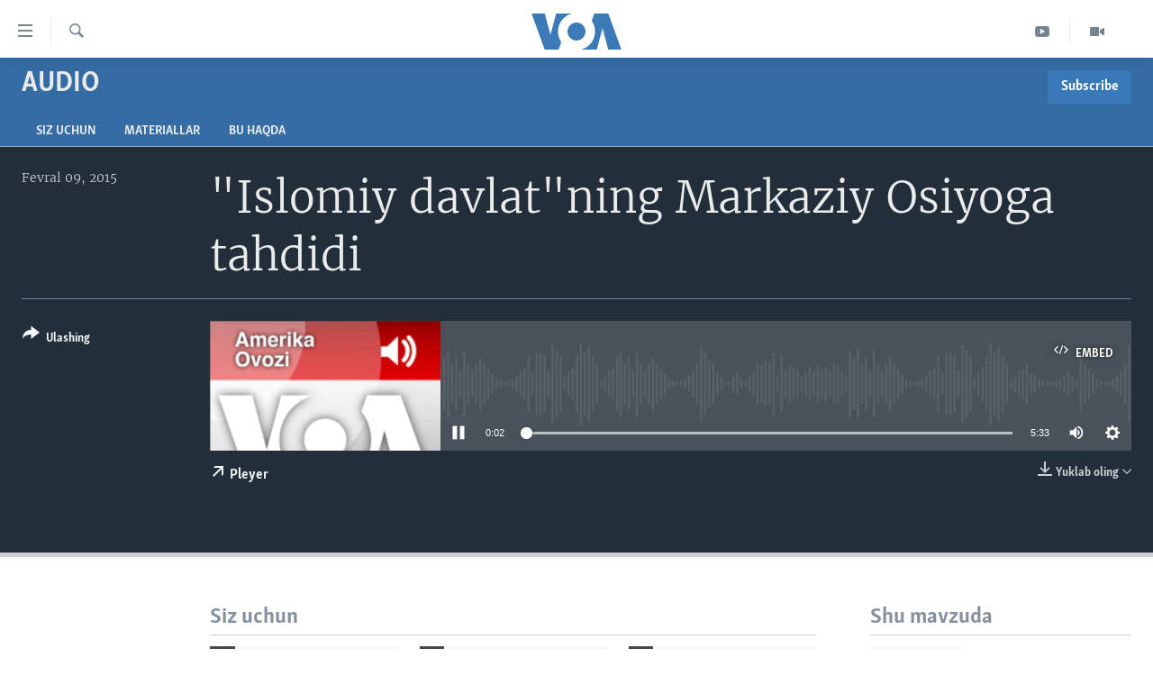

--- FILE ---
content_type: text/html; charset=utf-8
request_url: https://www.amerikaovozi.com/a/2634894.html
body_size: 11079
content:

<!DOCTYPE html>
<html lang="uz" dir="ltr" class="no-js">
<head>
<link href="/Content/responsive/VOA/uz-Latn-UZ-VOA/VOA-uz-Latn-UZ-VOA.css?&amp;av=0.0.0.0&amp;cb=306" rel="stylesheet"/>
<script src="https://tags.amerikaovozi.com/voa-pangea/prod/utag.sync.js"></script> <script type='text/javascript' src='https://www.youtube.com/iframe_api' async></script>
<script type="text/javascript">
//a general 'js' detection, must be on top level in <head>, due to CSS performance
document.documentElement.className = "js";
var cacheBuster = "306";
var appBaseUrl = "/";
var imgEnhancerBreakpoints = [0, 144, 256, 408, 650, 1023, 1597];
var isLoggingEnabled = false;
var isPreviewPage = false;
var isLivePreviewPage = false;
if (!isPreviewPage) {
window.RFE = window.RFE || {};
window.RFE.cacheEnabledByParam = window.location.href.indexOf('nocache=1') === -1;
const url = new URL(window.location.href);
const params = new URLSearchParams(url.search);
// Remove the 'nocache' parameter
params.delete('nocache');
// Update the URL without the 'nocache' parameter
url.search = params.toString();
window.history.replaceState(null, '', url.toString());
} else {
window.addEventListener('load', function() {
const links = window.document.links;
for (let i = 0; i < links.length; i++) {
links[i].href = '#';
links[i].target = '_self';
}
})
}
var pwaEnabled = false;
var swCacheDisabled;
</script>
<meta charset="utf-8" />
<title>&quot;Islomiy davlat&quot;ning Markaziy Osiyoga tahdidi</title>
<meta name="description" content="" />
<meta name="keywords" content="Audio, " />
<meta name="viewport" content="width=device-width, initial-scale=1.0" />
<meta http-equiv="X-UA-Compatible" content="IE=edge" />
<meta name="robots" content="max-image-preview:large"><meta property="fb:pages" content="466059570136876" />
<meta name="msvalidate.01" content="3286EE554B6F672A6F2E608C02343C0E" /><meta name="yandex-verification" content="7a92ac0b91532968" />
<link href="https://www.amerikaovozi.com/a/2634894.html" rel="canonical" />
<meta name="apple-mobile-web-app-title" content="VOA" />
<meta name="apple-mobile-web-app-status-bar-style" content="black" />
<meta name="apple-itunes-app" content="app-id=632618796, app-argument=//2634894.ltr" />
<meta content="&quot;Islomiy davlat&quot;ning Markaziy Osiyoga tahdidi" property="og:title" />
<meta content="article" property="og:type" />
<meta content="https://www.amerikaovozi.com/a/2634894.html" property="og:url" />
<meta content="Voice of America" property="og:site_name" />
<meta content="https://www.facebook.com/AmerikaOvozi" property="article:publisher" />
<meta content="https://gdb.voanews.com/ebd77a7b-41cf-4388-aef4-d8ca8bd3a339_cx0_cy4_cw0_w1200_h630.png" property="og:image" />
<meta content="1200" property="og:image:width" />
<meta content="630" property="og:image:height" />
<meta content="129410287613931" property="fb:app_id" />
<meta content="player" name="twitter:card" />
<meta content="@AmerikaOvozi" name="twitter:site" />
<meta content="https://www.amerikaovozi.com/embed/player/article/2634894.html" name="twitter:player" />
<meta content="435" name="twitter:player:width" />
<meta content="314" name="twitter:player:height" />
<meta content="https://voa-audio.voanews.eu/vuz/2015/02/09/5a548207-21b6-426a-8479-352da02e2fa4.mp3" name="twitter:player:stream" />
<meta content="audio/mp3; codecs=&quot;mp3&quot;" name="twitter:player:stream:content_type" />
<meta content="&quot;Islomiy davlat&quot;ning Markaziy Osiyoga tahdidi" name="twitter:title" />
<meta content="" name="twitter:description" />
<link rel="amphtml" href="https://www.amerikaovozi.com/amp/2634894.html" />
<script src="/Scripts/responsive/infographics.b?v=dVbZ-Cza7s4UoO3BqYSZdbxQZVF4BOLP5EfYDs4kqEo1&amp;av=0.0.0.0&amp;cb=306"></script>
<script src="/Scripts/responsive/loader.b?v=Q26XNwrL6vJYKjqFQRDnx01Lk2pi1mRsuLEaVKMsvpA1&amp;av=0.0.0.0&amp;cb=306"></script>
<link rel="icon" type="image/svg+xml" href="/Content/responsive/VOA/img/webApp/favicon.svg" />
<link rel="alternate icon" href="/Content/responsive/VOA/img/webApp/favicon.ico" />
<link rel="apple-touch-icon" sizes="152x152" href="/Content/responsive/VOA/img/webApp/ico-152x152.png" />
<link rel="apple-touch-icon" sizes="144x144" href="/Content/responsive/VOA/img/webApp/ico-144x144.png" />
<link rel="apple-touch-icon" sizes="114x114" href="/Content/responsive/VOA/img/webApp/ico-114x114.png" />
<link rel="apple-touch-icon" sizes="72x72" href="/Content/responsive/VOA/img/webApp/ico-72x72.png" />
<link rel="apple-touch-icon-precomposed" href="/Content/responsive/VOA/img/webApp/ico-57x57.png" />
<link rel="icon" sizes="192x192" href="/Content/responsive/VOA/img/webApp/ico-192x192.png" />
<link rel="icon" sizes="128x128" href="/Content/responsive/VOA/img/webApp/ico-128x128.png" />
<meta name="msapplication-TileColor" content="#ffffff" />
<meta name="msapplication-TileImage" content="/Content/responsive/VOA/img/webApp/ico-144x144.png" />
<link rel="alternate" type="application/rss+xml" title="VOA - Top Stories [RSS]" href="/api/" />
<link rel="sitemap" type="application/rss+xml" href="/sitemap.xml" />
</head>
<body class=" nav-no-loaded cc_theme pg-media js-category-to-nav pg-prog nojs-images ">
<script type="text/javascript" >
var analyticsData = {url:"https://www.amerikaovozi.com/a/2634894.html",property_id:"491",article_uid:"2634894",page_title:"\"Islomiy davlat\"ning Markaziy Osiyoga tahdidi",page_type:"clipsexternal",content_type:"audio",subcontent_type:"clipsexternal",last_modified:"2015-02-09 16:20:36Z",pub_datetime:"2015-02-09 16:19:00Z",pub_year:"2015",pub_month:"02",pub_day:"09",pub_hour:"16",pub_weekday:"Monday",section:"audio",english_section:"audio",byline:"",categories:"audio",domain:"www.amerikaovozi.com",language:"Uzbek",language_service:"VOA Uzbek",platform:"web",copied:"no",copied_article:"",copied_title:"",runs_js:"Yes",cms_release:"8.44.0.0.306",enviro_type:"prod",slug:"",entity:"VOA",short_language_service:"UZB",platform_short:"W",page_name:"\"Islomiy davlat\"ning Markaziy Osiyoga tahdidi"};
</script>
<noscript><iframe src="https://www.googletagmanager.com/ns.html?id=GTM-N8MP7P" height="0" width="0" style="display:none;visibility:hidden"></iframe></noscript><script type="text/javascript" data-cookiecategory="analytics">
var gtmEventObject = Object.assign({}, analyticsData, {event: 'page_meta_ready'});window.dataLayer = window.dataLayer || [];window.dataLayer.push(gtmEventObject);
if (top.location === self.location) { //if not inside of an IFrame
var renderGtm = "true";
if (renderGtm === "true") {
(function(w,d,s,l,i){w[l]=w[l]||[];w[l].push({'gtm.start':new Date().getTime(),event:'gtm.js'});var f=d.getElementsByTagName(s)[0],j=d.createElement(s),dl=l!='dataLayer'?'&l='+l:'';j.async=true;j.src='//www.googletagmanager.com/gtm.js?id='+i+dl;f.parentNode.insertBefore(j,f);})(window,document,'script','dataLayer','GTM-N8MP7P');
}
}
</script>
<!--Analytics tag js version start-->
<script type="text/javascript" data-cookiecategory="analytics">
var utag_data = Object.assign({}, analyticsData, {});
if(typeof(TealiumTagFrom)==='function' && typeof(TealiumTagSearchKeyword)==='function') {
var utag_from=TealiumTagFrom();var utag_searchKeyword=TealiumTagSearchKeyword();
if(utag_searchKeyword!=null && utag_searchKeyword!=='' && utag_data["search_keyword"]==null) utag_data["search_keyword"]=utag_searchKeyword;if(utag_from!=null && utag_from!=='') utag_data["from"]=TealiumTagFrom();}
if(window.top!== window.self&&utag_data.page_type==="snippet"){utag_data.page_type = 'iframe';}
try{if(window.top!==window.self&&window.self.location.hostname===window.top.location.hostname){utag_data.platform = 'self-embed';utag_data.platform_short = 'se';}}catch(e){if(window.top!==window.self&&window.self.location.search.includes("platformType=self-embed")){utag_data.platform = 'cross-promo';utag_data.platform_short = 'cp';}}
(function(a,b,c,d){ a="https://tags.amerikaovozi.com/voa-pangea/prod/utag.js"; b=document;c="script";d=b.createElement(c);d.src=a;d.type="text/java"+c;d.async=true; a=b.getElementsByTagName(c)[0];a.parentNode.insertBefore(d,a); })();
</script>
<!--Analytics tag js version end-->
<!-- Analytics tag management NoScript -->
<noscript>
<img style="position: absolute; border: none;" src="https://ssc.amerikaovozi.com/b/ss/bbgprod,bbgentityvoa/1/G.4--NS/1888369116?pageName=voa%3auzb%3aw%3aclipsexternal%3a%22islomiy%20davlat%22ning%20markaziy%20osiyoga%20tahdidi&amp;c6=%22islomiy%20davlat%22ning%20markaziy%20osiyoga%20tahdidi&amp;v36=8.44.0.0.306&amp;v6=D=c6&amp;g=https%3a%2f%2fwww.amerikaovozi.com%2fa%2f2634894.html&amp;c1=D=g&amp;v1=D=g&amp;events=event1&amp;c16=voa%20uzbek&amp;v16=D=c16&amp;c5=audio&amp;v5=D=c5&amp;ch=audio&amp;c15=uzbek&amp;v15=D=c15&amp;c4=audio&amp;v4=D=c4&amp;c14=2634894&amp;v14=D=c14&amp;v20=no&amp;c17=web&amp;v17=D=c17&amp;mcorgid=518abc7455e462b97f000101%40adobeorg&amp;server=www.amerikaovozi.com&amp;pageType=D=c4&amp;ns=bbg&amp;v29=D=server&amp;v25=voa&amp;v30=491&amp;v105=D=User-Agent " alt="analytics" width="1" height="1" /></noscript>
<!-- End of Analytics tag management NoScript -->
<!--*** Accessibility links - For ScreenReaders only ***-->
<section>
<div class="sr-only">
<h2></h2>
<ul>
<li><a href="#content" data-disable-smooth-scroll="1">Bosh sahifaga boring</a></li>
<li><a href="#navigation" data-disable-smooth-scroll="1">Boshiga qayting</a></li>
<li><a href="#txtHeaderSearch" data-disable-smooth-scroll="1">Qidiruvga o&#39;ting</a></li>
</ul>
</div>
</section>
<div dir="ltr">
<div id="page">
<aside>
<div class="ctc-message pos-fix">
<div class="ctc-message__inner">Link has been copied to clipboard</div>
</div>
</aside>
<div class="hdr-20 hdr-20--big">
<div class="hdr-20__inner">
<div class="hdr-20__max pos-rel">
<div class="hdr-20__side hdr-20__side--primary d-flex">
<label data-for="main-menu-ctrl" data-switcher-trigger="true" data-switch-target="main-menu-ctrl" class="burger hdr-trigger pos-rel trans-trigger" data-trans-evt="click" data-trans-id="menu">
<span class="ico ico-close hdr-trigger__ico hdr-trigger__ico--close burger__ico burger__ico--close"></span>
<span class="ico ico-menu hdr-trigger__ico hdr-trigger__ico--open burger__ico burger__ico--open"></span>
</label>
<div class="menu-pnl pos-fix trans-target" data-switch-target="main-menu-ctrl" data-trans-id="menu">
<div class="menu-pnl__inner">
<nav class="main-nav menu-pnl__item menu-pnl__item--first">
<ul class="main-nav__list accordeon" data-analytics-tales="false" data-promo-name="link" data-location-name="nav,secnav">
<li class="main-nav__item">
<a class="main-nav__item-name main-nav__item-name--link" href="http://m.amerikaovozi.com/" title="Bosh sahifa" >Bosh sahifa</a>
</li>
<li class="main-nav__item">
<a class="main-nav__item-name main-nav__item-name--link" href="/z/2114" title="Amerika" data-item-name="ameriika" >Amerika</a>
</li>
<li class="main-nav__item">
<a class="main-nav__item-name main-nav__item-name--link" href="/z/2100" title="Markaziy Osiyo" data-item-name="markaziy-osiyo" >Markaziy Osiyo</a>
</li>
<li class="main-nav__item">
<a class="main-nav__item-name main-nav__item-name--link" href="/z/2412" title="Xalqaro" data-item-name="xalqaro" >Xalqaro</a>
</li>
<li class="main-nav__item">
<a class="main-nav__item-name main-nav__item-name--link" href="/z/2392" title="Vatandoshlar" data-item-name="diaspora" >Vatandoshlar</a>
</li>
<li class="main-nav__item accordeon__item" data-switch-target="menu-item-1545">
<label class="main-nav__item-name main-nav__item-name--label accordeon__control-label" data-switcher-trigger="true" data-for="menu-item-1545">
Multimedia
<span class="ico ico-chevron-down main-nav__chev"></span>
</label>
<div class="main-nav__sub-list">
<a class="main-nav__item-name main-nav__item-name--link main-nav__item-name--sub" href="/z/2384" title="Amerika Manzaralari" data-item-name="amerika-manzaralari" >Amerika Manzaralari</a>
<a class="main-nav__item-name main-nav__item-name--link main-nav__item-name--sub" href="/z/4746" title="Xalqaro hayot" data-item-name="daily-news" >Xalqaro hayot</a>
<a class="main-nav__item-name main-nav__item-name--link main-nav__item-name--sub" href="/z/5053" title="Vashington choyxonasi" data-item-name="vashington-teahouse" >Vashington choyxonasi</a>
<a class="main-nav__item-name main-nav__item-name--link main-nav__item-name--sub" href="/z/5232" title="Mobil-salom!" data-item-name="mobil-salom" >Mobil-salom!</a>
<a class="main-nav__item-name main-nav__item-name--link main-nav__item-name--sub" href="/z/2095" title="Video" data-item-name="video-archive" >Video</a>
<a class="main-nav__item-name main-nav__item-name--link main-nav__item-name--sub" href="/z/2110" title="Xabarlar suratlarda" data-item-name="fotogalereya" >Xabarlar suratlarda</a>
</div>
</li>
<li class="main-nav__item accordeon__item" data-switch-target="menu-item-1544">
<label class="main-nav__item-name main-nav__item-name--label accordeon__control-label" data-switcher-trigger="true" data-for="menu-item-1544">
Ijtimoiy tarmoqlar
<span class="ico ico-chevron-down main-nav__chev"></span>
</label>
<div class="main-nav__sub-list">
<a class="main-nav__item-name main-nav__item-name--link main-nav__item-name--sub" href="https://www.facebook.com/amerikaovozi" title="Facebook" target="_blank" rel="noopener">Facebook</a>
<a class="main-nav__item-name main-nav__item-name--link main-nav__item-name--sub" href="https://www.youtube.com/user/AmerikaOvoziUZBEK" title="YouTube" target="_blank" rel="noopener">YouTube</a>
<a class="main-nav__item-name main-nav__item-name--link main-nav__item-name--sub" href="https://www.instagram.com/amerikaovozi" title="Instagram" >Instagram</a>
<a class="main-nav__item-name main-nav__item-name--link main-nav__item-name--sub" href="http://ok.ru/amerikaovoziuzbek" title="Odnoklassniki" target="_blank" rel="noopener">Odnoklassniki</a>
<a class="main-nav__item-name main-nav__item-name--link main-nav__item-name--sub" href="https://t.me/voauzbek" title="Telegram" >Telegram</a>
<a class="main-nav__item-name main-nav__item-name--link main-nav__item-name--sub" href="https://twitter.com/amerikaovozi" title="Twitter" target="_blank" rel="noopener">Twitter</a>
<a class="main-nav__item-name main-nav__item-name--link main-nav__item-name--sub" href="https://soundcloud.com/voa-uzbek" title="SoundCloud" target="_blank" rel="noopener">SoundCloud</a>
</div>
</li>
<li class="main-nav__item">
<a class="main-nav__item-name main-nav__item-name--link" href="/z/7458" title="Ingliz tili darslari" data-item-name="learn-english" >Ingliz tili darslari</a>
</li>
<li class="main-nav__item">
<a class="main-nav__item-name main-nav__item-name--link" href="https://editorials.voa.gov/z/6211" title="Editorial" target="_blank" rel="noopener">Editorial</a>
</li>
</ul>
</nav>
<div class="menu-pnl__item">
<a href="https://learningenglish.voanews.com/" class="menu-pnl__item-link" alt="Learning English">Learning English</a>
</div>
<div class="menu-pnl__item menu-pnl__item--social">
<h5 class="menu-pnl__sub-head"></h5>
<a href="https://www.facebook.com/amerikaovozi" title="Facebook sahifamiz" data-analytics-text="follow_on_facebook" class="btn btn--rounded btn--social-inverted menu-pnl__btn js-social-btn btn-facebook" target="_blank" rel="noopener">
<span class="ico ico-facebook-alt ico--rounded"></span>
</a>
<a href="https://www.youtube.com/c/AmerikaOvozi" title="YouTube sahifamiz" data-analytics-text="follow_on_youtube" class="btn btn--rounded btn--social-inverted menu-pnl__btn js-social-btn btn-youtube" target="_blank" rel="noopener">
<span class="ico ico-youtube ico--rounded"></span>
</a>
<a href="https://www.instagram.com/amerikaovozi" title="Follow us on Instagram" data-analytics-text="follow_on_instagram" class="btn btn--rounded btn--social-inverted menu-pnl__btn js-social-btn btn-instagram" target="_blank" rel="noopener">
<span class="ico ico-instagram ico--rounded"></span>
</a>
<a href="https://t.me/voauzbek" title="Telegram kanaliga qo&#39;shiling" data-analytics-text="follow_on_telegram" class="btn btn--rounded btn--social-inverted menu-pnl__btn js-social-btn btn-telegram" target="_blank" rel="noopener">
<span class="ico ico-telegram ico--rounded"></span>
</a>
<a href="https://twitter.com/AmerikaOvozi" title="Twitter sahifamiz" data-analytics-text="follow_on_twitter" class="btn btn--rounded btn--social-inverted menu-pnl__btn js-social-btn btn-twitter" target="_blank" rel="noopener">
<span class="ico ico-twitter ico--rounded"></span>
</a>
</div>
<div class="menu-pnl__item">
<a href="/navigation/allsites" class="menu-pnl__item-link">
<span class="ico ico-languages "></span>
VOA
</a>
</div>
</div>
</div>
<label data-for="top-search-ctrl" data-switcher-trigger="true" data-switch-target="top-search-ctrl" class="top-srch-trigger hdr-trigger">
<span class="ico ico-close hdr-trigger__ico hdr-trigger__ico--close top-srch-trigger__ico top-srch-trigger__ico--close"></span>
<span class="ico ico-search hdr-trigger__ico hdr-trigger__ico--open top-srch-trigger__ico top-srch-trigger__ico--open"></span>
</label>
<div class="srch-top srch-top--in-header" data-switch-target="top-search-ctrl">
<div class="container">
<form action="/s" class="srch-top__form srch-top__form--in-header" id="form-topSearchHeader" method="get" role="search"><label for="txtHeaderSearch" class="sr-only">Qidiruv</label>
<input type="text" id="txtHeaderSearch" name="k" placeholder="Qidiruv " accesskey="s" value="" class="srch-top__input analyticstag-event" onkeydown="if (event.keyCode === 13) { FireAnalyticsTagEventOnSearch('search', $dom.get('#txtHeaderSearch')[0].value) }" />
<button title="Qidiruv" type="submit" class="btn btn--top-srch analyticstag-event" onclick="FireAnalyticsTagEventOnSearch('search', $dom.get('#txtHeaderSearch')[0].value) ">
<span class="ico ico-search"></span>
</button></form>
</div>
</div>
<a href="/" class="main-logo-link">
<img src="/Content/responsive/VOA/uz-Latn-UZ-VOA/img/logo-compact.svg" class="main-logo main-logo--comp" alt="site logo">
<img src="/Content/responsive/VOA/uz-Latn-UZ-VOA/img/logo.svg" class="main-logo main-logo--big" alt="site logo">
</a>
</div>
<div class="hdr-20__side hdr-20__side--secondary d-flex">
<a href="/z/2095" title="Video" class="hdr-20__secondary-item" data-item-name="video">
<span class="ico ico-video hdr-20__secondary-icon"></span>
</a>
<a href="https://www.youtube.com/c/AmerikaOvozi" title="YouTube" class="hdr-20__secondary-item" data-item-name="custom1">
<span class="ico-custom ico-custom--1 hdr-20__secondary-icon"></span>
</a>
<a href="/s" title="Qidiruv" class="hdr-20__secondary-item hdr-20__secondary-item--search" data-item-name="search">
<span class="ico ico-search hdr-20__secondary-icon hdr-20__secondary-icon--search"></span>
</a>
<div class="srch-bottom">
<form action="/s" class="srch-bottom__form d-flex" id="form-bottomSearch" method="get" role="search"><label for="txtSearch" class="sr-only">Qidiruv</label>
<input type="search" id="txtSearch" name="k" placeholder="Qidiruv " accesskey="s" value="" class="srch-bottom__input analyticstag-event" onkeydown="if (event.keyCode === 13) { FireAnalyticsTagEventOnSearch('search', $dom.get('#txtSearch')[0].value) }" />
<button title="Qidiruv" type="submit" class="btn btn--bottom-srch analyticstag-event" onclick="FireAnalyticsTagEventOnSearch('search', $dom.get('#txtSearch')[0].value) ">
<span class="ico ico-search"></span>
</button></form>
</div>
</div>
<img src="/Content/responsive/VOA/uz-Latn-UZ-VOA/img/logo-print.gif" class="logo-print" alt="site logo">
<img src="/Content/responsive/VOA/uz-Latn-UZ-VOA/img/logo-print_color.png" class="logo-print logo-print--color" alt="site logo">
</div>
</div>
</div>
<script>
if (document.body.className.indexOf('pg-home') > -1) {
var nav2In = document.querySelector('.hdr-20__inner');
var nav2Sec = document.querySelector('.hdr-20__side--secondary');
var secStyle = window.getComputedStyle(nav2Sec);
if (nav2In && window.pageYOffset < 150 && secStyle['position'] !== 'fixed') {
nav2In.classList.add('hdr-20__inner--big')
}
}
</script>
<div class="c-hlights c-hlights--breaking c-hlights--no-item" data-hlight-display="mobile,desktop">
<div class="c-hlights__wrap container p-0">
<div class="c-hlights__nav">
<a role="button" href="#" title="Oldingi">
<span class="ico ico-chevron-backward m-0"></span>
<span class="sr-only">Oldingi</span>
</a>
<a role="button" href="#" title="Keyingi">
<span class="ico ico-chevron-forward m-0"></span>
<span class="sr-only">Keyingi</span>
</a>
</div>
<span class="c-hlights__label">
<span class="">Breaking News</span>
<span class="switcher-trigger">
<label data-for="more-less-1" data-switcher-trigger="true" class="switcher-trigger__label switcher-trigger__label--more p-b-0" title="To&#39;liq holda ko&#39;ring">
<span class="ico ico-chevron-down"></span>
</label>
<label data-for="more-less-1" data-switcher-trigger="true" class="switcher-trigger__label switcher-trigger__label--less p-b-0" title="Show less">
<span class="ico ico-chevron-up"></span>
</label>
</span>
</span>
<ul class="c-hlights__items switcher-target" data-switch-target="more-less-1">
</ul>
</div>
</div> <div id="content">
<div class="prog-hdr">
<div class="container">
<a href="/z/2416" class="prog-hdr__link">
<h1 class="title pg-title title--program">Audio</h1>
</a>
<div class="podcast-sub podcast-sub--prog-hdr">
<div class="podcast-sub__btn-outer">
<a class="btn podcast-sub__sub-btn" href="/podcast/sublink/2416" rel="noopener" target="_blank" title="Subscribe">
<span class="btn__text">
Subscribe
</span>
</a>
</div>
<div class="podcast-sub__overlay">
<div class="podcast-sub__modal-outer d-flex">
<div class="podcast-sub__modal">
<div class="podcast-sub__modal-top">
<div class="img-wrap podcast-sub__modal-top-img-w">
<div class="thumb thumb1_1">
<img data-src="https://gdb.voanews.com/ebd77a7b-41cf-4388-aef4-d8ca8bd3a339_w50_r5.png" alt="Audio" />
</div>
</div>
<div class="podcast-sub__modal-top-ico">
<span class="ico ico-close"></span>
</div>
<h3 class="title podcast-sub__modal-title">Subscribe</h3>
</div>
<a class="podcast-sub__modal-link podcast-sub__modal-link--rss" href="/podcast/?zoneId=2416" target="_blank" rel="noopener">
<span class="ico ico-podcast"></span>
Obuna bo&#39;ling
</a>
</div>
</div>
</div>
</div>
</div>
<div class="nav-tabs nav-tabs--level-1 nav-tabs--prog-hdr nav-tabs--full">
<div class="container">
<div class="row">
<div class="nav-tabs__inner swipe-slide">
<ul class="nav-tabs__list swipe-slide__inner" role="tablist">
<li class="nav-tabs__item nav-tabs__item--prog-hdr nav-tabs__item--full">
<a href="/z/2416">Siz uchun</a> </li>
<li class="nav-tabs__item nav-tabs__item--prog-hdr nav-tabs__item--full">
<a href="/z/2416/articles">Materiallar</a> </li>
<li class="nav-tabs__item nav-tabs__item--prog-hdr nav-tabs__item--full">
<a href="/z/2416/about">Bu haqda</a> </li>
</ul>
</div>
</div>
</div>
</div>
</div>
<div class="media-container">
<div class="container">
<div class="hdr-container">
<div class="row">
<div class="col-title col-xs-12 col-md-10 col-lg-10 pull-right"> <h1 class="">
&quot;Islomiy davlat&quot;ning Markaziy Osiyoga tahdidi
</h1>
</div><div class="col-publishing-details col-xs-12 col-md-2 pull-left"> <div class="publishing-details ">
<div class="published">
<span class="date" >
<time pubdate="pubdate" datetime="2015-02-09T21:19:00+05:00">
Fevral 09, 2015
</time>
</span>
</div>
</div>
</div><div class="col-lg-12 separator"> <div class="separator">
<hr class="title-line" />
</div>
</div><div class="col-multimedia col-xs-12 col-md-10 pull-right"> <div class="media-pholder media-pholder--audio ">
<div class="c-sticky-container" data-poster="https://gdb.voanews.com/ebd77a7b-41cf-4388-aef4-d8ca8bd3a339_w250_r1.png">
<div class="c-sticky-element" data-sp_api="pangea-video" data-persistent data-persistent-browse-out >
<div class="c-mmp c-mmp--enabled c-mmp--loading c-mmp--audio c-mmp--detail c-mmp--has-poster c-sticky-element__swipe-el"
data-player_id="" data-title="&quot;Islomiy davlat&quot;ning Markaziy Osiyoga tahdidi" data-hide-title="False"
data-breakpoint_s="320" data-breakpoint_m="640" data-breakpoint_l="992"
data-hlsjs-src="/Scripts/responsive/hls.b"
data-bypass-dash-for-vod="true"
data-bypass-dash-for-live-video="true"
data-bypass-dash-for-live-audio="true"
id="player2634894">
<div class="c-mmp__poster js-poster">
<img src="https://gdb.voanews.com/ebd77a7b-41cf-4388-aef4-d8ca8bd3a339_w250_r1.png" alt="&quot;Islomiy davlat&quot;ning Markaziy Osiyoga tahdidi" title="&quot;Islomiy davlat&quot;ning Markaziy Osiyoga tahdidi" class="c-mmp__poster-image-h" />
</div>
<a class="c-mmp__fallback-link" href="https://voa-audio.voanews.eu/vuz/2015/02/09/5a548207-21b6-426a-8479-352da02e2fa4.mp3">
<span class="c-mmp__fallback-link-icon">
<span class="ico ico-audio"></span>
</span>
</a>
<div class="c-spinner">
<img src="/Content/responsive/img/player-spinner.png" alt="Iltimos, kuting... " title="Iltimos, kuting... " />
</div>
<div class="c-mmp__player">
<audio src="https://voa-audio.voanews.eu/vuz/2015/02/09/5a548207-21b6-426a-8479-352da02e2fa4.mp3" data-fallbacksrc="" data-fallbacktype="" data-type="audio/mp3" data-info="64 kbps" data-sources="[{&quot;AmpSrc&quot;:&quot;https://voa-audio.voanews.eu/vuz/2015/02/09/5a548207-21b6-426a-8479-352da02e2fa4_hq.mp3&quot;,&quot;Src&quot;:&quot;https://voa-audio.voanews.eu/vuz/2015/02/09/5a548207-21b6-426a-8479-352da02e2fa4_hq.mp3&quot;,&quot;Type&quot;:&quot;audio/mp3&quot;,&quot;DataInfo&quot;:&quot;128 kbps&quot;,&quot;Url&quot;:null,&quot;BlockAutoTo&quot;:null,&quot;BlockAutoFrom&quot;:null}]" data-pub_datetime="2015-02-09 21:19:00Z" data-lt-on-play="0" data-lt-url="" data-autoplay data-preload webkit-playsinline="webkit-playsinline" playsinline="playsinline" style="width:100%;height:140px" title="&quot;Islomiy davlat&quot;ning Markaziy Osiyoga tahdidi">
</audio>
</div>
<div class="c-mmp__overlay c-mmp__overlay--title c-mmp__overlay--partial c-mmp__overlay--disabled c-mmp__overlay--slide-from-top js-c-mmp__title-overlay">
<span class="c-mmp__overlay-actions c-mmp__overlay-actions-top js-overlay-actions">
<span class="c-mmp__overlay-actions-link c-mmp__overlay-actions-link--embed js-btn-embed-overlay" title="Embed">
<span class="c-mmp__overlay-actions-link-ico ico ico-embed-code"></span>
<span class="c-mmp__overlay-actions-link-text">Embed</span>
</span>
<span class="c-mmp__overlay-actions-link c-mmp__overlay-actions-link--close-sticky c-sticky-element__close-el" title="close">
<span class="c-mmp__overlay-actions-link-ico ico ico-close"></span>
</span>
</span>
<div class="c-mmp__overlay-title js-overlay-title">
<h5 class="c-mmp__overlay-media-title">
<a class="js-media-title-link" href="/a/2634894.html" target="_blank" rel="noopener" title="&quot;Islomiy davlat&quot;ning Markaziy Osiyoga tahdidi">&quot;Islomiy davlat&quot;ning Markaziy Osiyoga tahdidi</a>
</h5>
</div>
</div>
<div class="c-mmp__overlay c-mmp__overlay--sharing c-mmp__overlay--disabled c-mmp__overlay--slide-from-bottom js-c-mmp__sharing-overlay">
<span class="c-mmp__overlay-actions">
<span class="c-mmp__overlay-actions-link c-mmp__overlay-actions-link--embed js-btn-embed-overlay" title="Embed">
<span class="c-mmp__overlay-actions-link-ico ico ico-embed-code"></span>
<span class="c-mmp__overlay-actions-link-text">Embed</span>
</span>
<span class="c-mmp__overlay-actions-link c-mmp__overlay-actions-link--close js-btn-close-overlay" title="close">
<span class="c-mmp__overlay-actions-link-ico ico ico-close"></span>
</span>
</span>
<div class="c-mmp__overlay-tabs">
<div class="c-mmp__overlay-tab c-mmp__overlay-tab--disabled c-mmp__overlay-tab--slide-backward js-tab-embed-overlay" data-trigger="js-btn-embed-overlay" data-embed-source="//www.amerikaovozi.com/embed/player/0/2634894.html?type=audio" role="form">
<div class="c-mmp__overlay-body c-mmp__overlay-body--centered-vertical">
<div class="column">
<div class="c-mmp__status-msg ta-c js-message-embed-code-copied" role="tooltip">
The code has been copied to your clipboard.
</div>
<div class="c-mmp__form-group ta-c">
<input type="text" name="embed_code" class="c-mmp__input-text js-embed-code" dir="ltr" value="" readonly />
<span class="c-mmp__input-btn js-btn-copy-embed-code" title="Copy to clipboard"><span class="ico ico-content-copy"></span></span>
</div>
</div>
</div>
</div>
<div class="c-mmp__overlay-tab c-mmp__overlay-tab--disabled c-mmp__overlay-tab--slide-forward js-tab-sharing-overlay" data-trigger="js-btn-sharing-overlay" role="form">
<div class="c-mmp__overlay-body c-mmp__overlay-body--centered-vertical">
<div class="column">
<div class="c-mmp__status-msg ta-c js-message-share-url-copied" role="tooltip">
The URL has been copied to your clipboard
</div>
<div class="not-apply-to-sticky audio-fl-bwd">
<aside class="player-content-share share share--mmp" role="complementary"
data-share-url="https://www.amerikaovozi.com/a/2634894.html" data-share-title="&quot;Islomiy davlat&quot;ning Markaziy Osiyoga tahdidi" data-share-text="">
<ul class="share__list">
<li class="share__item">
<a href="https://facebook.com/sharer.php?u=https%3a%2f%2fwww.amerikaovozi.com%2fa%2f2634894.html"
data-analytics-text="share_on_facebook"
title="Facebook" target="_blank"
class="btn bg-transparent js-social-btn">
<span class="ico ico-facebook fs_xl "></span>
</a>
</li>
<li class="share__item">
<a href="https://twitter.com/share?url=https%3a%2f%2fwww.amerikaovozi.com%2fa%2f2634894.html&amp;text=%22Islomiy+davlat%22ning+Markaziy+Osiyoga+tahdidi"
data-analytics-text="share_on_twitter"
title="Twitter" target="_blank"
class="btn bg-transparent js-social-btn">
<span class="ico ico-twitter fs_xl "></span>
</a>
</li>
<li class="share__item">
<a href="/a/2634894.html" title="Share this media" class="btn bg-transparent" target="_blank" rel="noopener">
<span class="ico ico-ellipsis fs_xl "></span>
</a>
</li>
</ul>
</aside>
</div>
<hr class="c-mmp__separator-line audio-fl-bwd xs-hidden s-hidden" />
<div class="c-mmp__form-group ta-c audio-fl-bwd xs-hidden s-hidden">
<input type="text" name="share_url" class="c-mmp__input-text js-share-url" value="https://www.amerikaovozi.com/a/2634894.html" dir="ltr" readonly />
<span class="c-mmp__input-btn js-btn-copy-share-url" title="Copy to clipboard"><span class="ico ico-content-copy"></span></span>
</div>
</div>
</div>
</div>
</div>
</div>
<div class="c-mmp__overlay c-mmp__overlay--settings c-mmp__overlay--disabled c-mmp__overlay--slide-from-bottom js-c-mmp__settings-overlay">
<span class="c-mmp__overlay-actions">
<span class="c-mmp__overlay-actions-link c-mmp__overlay-actions-link--close js-btn-close-overlay" title="close">
<span class="c-mmp__overlay-actions-link-ico ico ico-close"></span>
</span>
</span>
<div class="c-mmp__overlay-body c-mmp__overlay-body--centered-vertical">
<div class="column column--scrolling js-sources"></div>
</div>
</div>
<div class="c-mmp__overlay c-mmp__overlay--disabled js-c-mmp__disabled-overlay">
<div class="c-mmp__overlay-body c-mmp__overlay-body--centered-vertical">
<div class="column">
<p class="ta-c"><span class="ico ico-clock"></span>No media source currently available</p>
</div>
</div>
</div>
<div class="c-mmp__cpanel-container js-cpanel-container">
<div class="c-mmp__cpanel c-mmp__cpanel--hidden">
<div class="c-mmp__cpanel-playback-controls">
<span class="c-mmp__cpanel-btn c-mmp__cpanel-btn--play js-btn-play" title="play">
<span class="ico ico-play m-0"></span>
</span>
<span class="c-mmp__cpanel-btn c-mmp__cpanel-btn--pause js-btn-pause" title="pause">
<span class="ico ico-pause m-0"></span>
</span>
</div>
<div class="c-mmp__cpanel-progress-controls">
<span class="c-mmp__cpanel-progress-controls-current-time js-current-time" dir="ltr">0:00</span>
<span class="c-mmp__cpanel-progress-controls-duration js-duration" dir="ltr">
0:05:33
</span>
<span class="c-mmp__indicator c-mmp__indicator--horizontal" dir="ltr">
<span class="c-mmp__indicator-lines js-progressbar">
<span class="c-mmp__indicator-line c-mmp__indicator-line--range js-playback-range" style="width:100%"></span>
<span class="c-mmp__indicator-line c-mmp__indicator-line--buffered js-playback-buffered" style="width:0%"></span>
<span class="c-mmp__indicator-line c-mmp__indicator-line--tracked js-playback-tracked" style="width:0%"></span>
<span class="c-mmp__indicator-line c-mmp__indicator-line--played js-playback-played" style="width:0%"></span>
<span class="c-mmp__indicator-line c-mmp__indicator-line--live js-playback-live"><span class="strip"></span></span>
<span class="c-mmp__indicator-btn ta-c js-progressbar-btn">
<button class="c-mmp__indicator-btn-pointer" type="button"></button>
</span>
<span class="c-mmp__badge c-mmp__badge--tracked-time c-mmp__badge--hidden js-progressbar-indicator-badge" dir="ltr" style="left:0%">
<span class="c-mmp__badge-text js-progressbar-indicator-badge-text">0:00</span>
</span>
</span>
</span>
</div>
<div class="c-mmp__cpanel-additional-controls">
<span class="c-mmp__cpanel-additional-controls-volume js-volume-controls">
<span class="c-mmp__cpanel-btn c-mmp__cpanel-btn--volume js-btn-volume" title="volume">
<span class="ico ico-volume-unmuted m-0"></span>
</span>
<span class="c-mmp__indicator c-mmp__indicator--vertical js-volume-panel" dir="ltr">
<span class="c-mmp__indicator-lines js-volumebar">
<span class="c-mmp__indicator-line c-mmp__indicator-line--range js-volume-range" style="height:100%"></span>
<span class="c-mmp__indicator-line c-mmp__indicator-line--volume js-volume-level" style="height:0%"></span>
<span class="c-mmp__indicator-slider">
<span class="c-mmp__indicator-btn ta-c c-mmp__indicator-btn--hidden js-volumebar-btn">
<button class="c-mmp__indicator-btn-pointer" type="button"></button>
</span>
</span>
</span>
</span>
</span>
<div class="c-mmp__cpanel-additional-controls-settings js-settings-controls">
<span class="c-mmp__cpanel-btn c-mmp__cpanel-btn--settings-overlay js-btn-settings-overlay" title="source switch">
<span class="ico ico-settings m-0"></span>
</span>
<span class="c-mmp__cpanel-btn c-mmp__cpanel-btn--settings-expand js-btn-settings-expand" title="source switch">
<span class="ico ico-settings m-0"></span>
</span>
<div class="c-mmp__expander c-mmp__expander--sources js-c-mmp__expander--sources">
<div class="c-mmp__expander-content js-sources"></div>
</div>
</div>
</div>
</div>
</div>
</div>
</div>
</div>
<div class="media-download">
<div class="simple-menu">
<span class="handler">
<span class="ico ico-download"></span>
<span class="label">Yuklab oling</span>
<span class="ico ico-chevron-down"></span>
</span>
<div class="inner">
<ul class="subitems">
<li class="subitem">
<a href="https://voa-audio.voanews.eu/vuz/2015/02/09/5a548207-21b6-426a-8479-352da02e2fa4_hq.mp3?download=1" title="128 kbps | MP3" class="handler"
onclick="FireAnalyticsTagEventOnDownload(this, 'audio', 2634894, '&quot;Islomiy davlat&quot;ning Markaziy Osiyoga tahdidi', null, '', '2015', '02', '09')">
128 kbps | MP3
</a>
</li>
<li class="subitem">
<a href="https://voa-audio.voanews.eu/vuz/2015/02/09/5a548207-21b6-426a-8479-352da02e2fa4.mp3?download=1" title="64 kbps | MP3" class="handler"
onclick="FireAnalyticsTagEventOnDownload(this, 'audio', 2634894, '&quot;Islomiy davlat&quot;ning Markaziy Osiyoga tahdidi', null, '', '2015', '02', '09')">
64 kbps | MP3
</a>
</li>
</ul>
</div>
</div>
</div>
<button class="btn btn--link btn-popout-player" data-default-display="block" data-popup-url="/pp/2634894/ppt0.html" title="Pleyer">
<span class="ico ico-arrow-top-right"></span>
<span class="text">Pleyer</span>
</button>
</div>
</div><div class="col-xs-12 col-md-2 col-lg-2 pull-left"> <div class="links">
<p class="buttons link-content-sharing p-0 ">
<button class="btn btn--link btn-content-sharing p-t-0 " id="btnContentSharing" value="text" role="Button" type="" title="Ulashish uchun boshqa imkoniyatlar">
<span class="ico ico-share ico--l"></span>
<span class="btn__text ">
Ulashing
</span>
</button>
</p>
<aside class="content-sharing js-content-sharing " role="complementary"
data-share-url="https://www.amerikaovozi.com/a/2634894.html" data-share-title="&quot;Islomiy davlat&quot;ning Markaziy Osiyoga tahdidi" data-share-text="">
<div class="content-sharing__popover">
<h6 class="content-sharing__title">Ulashing</h6>
<button href="#close" id="btnCloseSharing" class="btn btn--text-like content-sharing__close-btn">
<span class="ico ico-close ico--l"></span>
</button>
<ul class="content-sharing__list">
<li class="content-sharing__item">
<div class="ctc ">
<input type="text" class="ctc__input" readonly="readonly">
<a href="" js-href="https://www.amerikaovozi.com/a/2634894.html" class="content-sharing__link ctc__button">
<span class="ico ico-copy-link ico--rounded ico--l"></span>
<span class="content-sharing__link-text">Copy link</span>
</a>
</div>
</li>
<li class="content-sharing__item">
<a href="https://facebook.com/sharer.php?u=https%3a%2f%2fwww.amerikaovozi.com%2fa%2f2634894.html"
data-analytics-text="share_on_facebook"
title="Facebook" target="_blank"
class="content-sharing__link js-social-btn">
<span class="ico ico-facebook ico--rounded ico--l"></span>
<span class="content-sharing__link-text">Facebook</span>
</a>
</li>
<li class="content-sharing__item">
<a href="https://twitter.com/share?url=https%3a%2f%2fwww.amerikaovozi.com%2fa%2f2634894.html&amp;text=%22Islomiy+davlat%22ning+Markaziy+Osiyoga+tahdidi"
data-analytics-text="share_on_twitter"
title="Twitter" target="_blank"
class="content-sharing__link js-social-btn">
<span class="ico ico-twitter ico--rounded ico--l"></span>
<span class="content-sharing__link-text">Twitter</span>
</a>
</li>
<li class="content-sharing__item">
<a href="https://telegram.me/share/url?url=https%3a%2f%2fwww.amerikaovozi.com%2fa%2f2634894.html"
data-analytics-text="share_on_telegram"
title="Telegram" target="_blank"
class="content-sharing__link js-social-btn">
<span class="ico ico-telegram ico--rounded ico--l"></span>
<span class="content-sharing__link-text">Telegram</span>
</a>
</li>
<li class="content-sharing__item">
<a href="mailto:?body=https%3a%2f%2fwww.amerikaovozi.com%2fa%2f2634894.html&amp;subject=&quot;Islomiy davlat&quot;ning Markaziy Osiyoga tahdidi"
title="Email"
class="content-sharing__link ">
<span class="ico ico-email ico--rounded ico--l"></span>
<span class="content-sharing__link-text">Email</span>
</a>
</li>
</ul>
</div>
</aside>
</div>
</div>
</div>
</div>
</div>
</div>
<div class="container">
<div class="body-container">
<div class="row">
<div class="col-xs-12 col-md-3 pull-right"> <div class="media-block-wrap">
<h2 class="section-head">Shu mavzuda</h2>
<div class="row">
<ul>
<li class="col-xs-12 col-sm-6 col-md-12 col-lg-12 mb-grid">
<div class="media-block ">
<a href="/a/isil-foreign-fighters/2644389.html" class="img-wrap img-wrap--t-spac img-wrap--size-4 img-wrap--float" title="“Islomiy davlat” safidagi xorijiy jangarilar 20 mingdan oshiq">
<div class="thumb thumb16_9">
<noscript class="nojs-img">
<img src="https://gdb.voanews.com/42f98656-1307-4ca9-b8ae-83d7bfb8896b_w100_r1.jpg" alt="16x9 Image" />
</noscript>
<img data-src="https://gdb.voanews.com/42f98656-1307-4ca9-b8ae-83d7bfb8896b_w33_r1.jpg" src="" alt="16x9 Image" class=""/>
</div>
</a>
<div class="media-block__content media-block__content--h">
<a class="category category--mb category--size-4" href="/z/2109" title="Yaqin Sharq">
Yaqin Sharq
</a>
<a href="/a/isil-foreign-fighters/2644389.html">
<h4 class="media-block__title media-block__title--size-4" title="“Islomiy davlat” safidagi xorijiy jangarilar 20 mingdan oshiq">
“Islomiy davlat” safidagi xorijiy jangarilar 20 mingdan oshiq
</h4>
</a>
</div>
</div>
</li>
<li class="col-xs-12 col-sm-6 col-md-12 col-lg-12 mb-grid">
<div class="media-block ">
<a href="/a/central-asia-secularism/2653421.html" class="img-wrap img-wrap--t-spac img-wrap--size-4 img-wrap--float" title="Markaziy Osiyo: Avtoritar, dunyoviy tuzumlar va islom">
<div class="thumb thumb16_9">
<noscript class="nojs-img">
<img src="https://gdb.voanews.com/b0f4769d-e851-46a3-8aae-fdae57c5078f_w100_r1.jpg" alt="16x9 Image" />
</noscript>
<img data-src="https://gdb.voanews.com/b0f4769d-e851-46a3-8aae-fdae57c5078f_w33_r1.jpg" src="" alt="16x9 Image" class=""/>
</div>
</a>
<div class="media-block__content media-block__content--h">
<a class="category category--mb category--size-4" href="/z/2100" title="Markaziy Osiyo">
Markaziy Osiyo
</a>
<a href="/a/central-asia-secularism/2653421.html">
<h4 class="media-block__title media-block__title--size-4" title="Markaziy Osiyo: Avtoritar, dunyoviy tuzumlar va islom">
Markaziy Osiyo: Avtoritar, dunyoviy tuzumlar va islom
</h4>
</a>
</div>
</div>
</li>
<li class="col-xs-12 col-sm-6 col-md-12 col-lg-12 mb-grid">
<div class="media-block ">
<a href="/a/central-asia-isis-threat/2695350.html" class="img-wrap img-wrap--t-spac img-wrap--size-4 img-wrap--float" title="Minglab jangari Markaziy Osiyo ostonasidami?">
<div class="thumb thumb16_9">
<noscript class="nojs-img">
<img src="https://gdb.voanews.com/c02af484-ab90-4f0f-9a8f-91050a491d85_w100_r1.jpg" alt="16x9 Image" />
</noscript>
<img data-src="https://gdb.voanews.com/c02af484-ab90-4f0f-9a8f-91050a491d85_w33_r1.jpg" src="" alt="16x9 Image" class=""/>
</div>
</a>
<div class="media-block__content media-block__content--h">
<a class="category category--mb category--size-4" href="/z/2100" title="Markaziy Osiyo">
Markaziy Osiyo
</a>
<a href="/a/central-asia-isis-threat/2695350.html">
<h4 class="media-block__title media-block__title--size-4" title="Minglab jangari Markaziy Osiyo ostonasidami?">
Minglab jangari Markaziy Osiyo ostonasidami?
</h4>
</a>
</div>
</div>
</li>
<li class="col-xs-12 col-sm-6 col-md-12 col-lg-12 mb-grid">
<div class="media-block ">
<a href="/a/islamic-state-iraq-mosul-destruction-art/2669808.html" class="img-wrap img-wrap--t-spac img-wrap--size-4 img-wrap--float" title="&quot;Islomiy davlat&quot; vahshiyliklari cheksiz">
<div class="thumb thumb16_9">
<noscript class="nojs-img">
<img src="https://gdb.voanews.com/f7926988-d52f-4cc7-bb8e-0e1302f4936e_tv_w100_r1.jpg" alt="16x9 Image" />
</noscript>
<img data-src="https://gdb.voanews.com/f7926988-d52f-4cc7-bb8e-0e1302f4936e_tv_w33_r1.jpg" src="" alt="16x9 Image" class=""/>
</div>
</a>
<div class="media-block__content media-block__content--h">
<a class="category category--mb category--size-4" href="/z/2111" title="Siyosat">
Siyosat
</a>
<a href="/a/islamic-state-iraq-mosul-destruction-art/2669808.html">
<h4 class="media-block__title media-block__title--size-4" title="&quot;Islomiy davlat&quot; vahshiyliklari cheksiz">
&quot;Islomiy davlat&quot; vahshiyliklari cheksiz
</h4>
</a>
</div>
</div>
</li>
<li class="col-xs-12 col-sm-6 col-md-12 col-lg-12 mb-grid">
<div class="media-block ">
<a href="/a/icg-isis-central-asia/2639243.html" class="img-wrap img-wrap--t-spac img-wrap--size-4 img-wrap--float" title="Radikallashish - Markaziy Osiyoda 20 yillik adolatsiz boshqaruv mahsuli, deydi tahlilchi">
<div class="thumb thumb16_9">
<noscript class="nojs-img">
<img src="https://gdb.voanews.com/9678e758-2bb0-4313-a27f-08d8e5f8b17f_w100_r1.jpg" alt="16x9 Image" />
</noscript>
<img data-src="https://gdb.voanews.com/9678e758-2bb0-4313-a27f-08d8e5f8b17f_w33_r1.jpg" src="" alt="16x9 Image" class=""/>
</div>
</a>
<div class="media-block__content media-block__content--h">
<a class="category category--mb category--size-4" href="/z/2111" title="Siyosat">
Siyosat
</a>
<a href="/a/icg-isis-central-asia/2639243.html">
<h4 class="media-block__title media-block__title--size-4" title="Radikallashish - Markaziy Osiyoda 20 yillik adolatsiz boshqaruv mahsuli, deydi tahlilchi">
Radikallashish - Markaziy Osiyoda 20 yillik adolatsiz boshqaruv mahsuli, deydi tahlilchi
</h4>
</a>
</div>
</div>
</li>
<li class="col-xs-12 col-sm-6 col-md-12 col-lg-12 mb-grid">
<div class="media-block ">
<a href="/a/islamic-state-social-media/2675420.html" class="img-wrap img-wrap--t-spac img-wrap--size-4 img-wrap--float" title="&quot;Islomiy davlat&quot; internetda yosh musulmonlarni ovlamoqda">
<div class="thumb thumb16_9">
<noscript class="nojs-img">
<img src="https://gdb.voanews.com/e8c4a264-d0fc-4470-bbd2-d25c6dc8ab86_w100_r1.jpg" alt="16x9 Image" />
</noscript>
<img data-src="https://gdb.voanews.com/e8c4a264-d0fc-4470-bbd2-d25c6dc8ab86_w33_r1.jpg" src="" alt="16x9 Image" class=""/>
</div>
</a>
<div class="media-block__content media-block__content--h">
<a class="category category--mb category--size-4" href="/z/2412" title="Xalqaro">
Xalqaro
</a>
<a href="/a/islamic-state-social-media/2675420.html">
<h4 class="media-block__title media-block__title--size-4" title="&quot;Islomiy davlat&quot; internetda yosh musulmonlarni ovlamoqda">
&quot;Islomiy davlat&quot; internetda yosh musulmonlarni ovlamoqda
</h4>
</a>
</div>
</div>
</li>
</ul>
</div>
</div>
</div><div class="col-xs-12 col-md-7 col-md-offset-2 pull-left"> <div class="content-offset">
<div class="media-block-wrap">
<h2 class="section-head">Siz uchun</h2>
<div class="row">
<ul>
<li class="col-xs-6 col-sm-4 col-md-4 col-lg-4">
<div class="media-block ">
<a href="/a/5857551.html" class="img-wrap img-wrap--t-spac img-wrap--size-4" title="AQSh qo&#39;shinlari va Afg’oniston taqdiri">
<div class="thumb thumb16_9">
<noscript class="nojs-img">
<img src="https://gdb.voanews.com/957852d5-688e-407b-b981-a885d95245f6_cx0_cy10_cw100_w160_r1.jpg" alt="" />
</noscript>
<img data-src="https://gdb.voanews.com/957852d5-688e-407b-b981-a885d95245f6_cx0_cy10_cw100_w33_r1.jpg" src="" alt="" class=""/>
</div>
<span class="ico ico-audio ico--media-type"></span>
</a>
<div class="media-block__content">
<span class="date date--mb date--size-4" >Aprel 18, 2021</span>
<a href="/a/5857551.html">
<h4 class="media-block__title media-block__title--size-4" title="AQSh qo&#39;shinlari va Afg’oniston taqdiri">
AQSh qo&#39;shinlari va Afg’oniston taqdiri
</h4>
</a>
</div>
</div>
</li>
<li class="col-xs-6 col-sm-4 col-md-4 col-lg-4">
<div class="media-block ">
<a href="/a/5477309.html" class="img-wrap img-wrap--t-spac img-wrap--size-4" title="&quot;Adabiyot&quot; gazetasi bosh muharriri siyosiy faoliyatdan cheklanmoqdami?">
<div class="thumb thumb16_9">
<noscript class="nojs-img">
<img src="https://gdb.voanews.com/3961eb44-ac74-4fec-b275-92669e9f1a7a_cx0_cy3_cw100_w160_r1.jpg" alt="" />
</noscript>
<img data-src="https://gdb.voanews.com/3961eb44-ac74-4fec-b275-92669e9f1a7a_cx0_cy3_cw100_w33_r1.jpg" src="" alt="" class=""/>
</div>
<span class="ico ico-audio ico--media-type"></span>
</a>
<div class="media-block__content">
<span class="date date--mb date--size-4" >Iyun 25, 2020</span>
<a href="/a/5477309.html">
<h4 class="media-block__title media-block__title--size-4" title="&quot;Adabiyot&quot; gazetasi bosh muharriri siyosiy faoliyatdan cheklanmoqdami?">
&quot;Adabiyot&quot; gazetasi bosh muharriri siyosiy faoliyatdan cheklanmoqdami?
</h4>
</a>
</div>
</div>
</li>
<li class="col-xs-6 col-sm-4 col-md-4 col-lg-4">
<div class="media-block ">
<a href="/a/5308995.html" class="img-wrap img-wrap--t-spac img-wrap--size-4" title="Sotsial-demokratik partiya Tojikiston ahliga nima taklif qilmoqda?">
<div class="thumb thumb16_9">
<noscript class="nojs-img">
<img src="https://gdb.voanews.com/7df2bc9f-263f-4da3-9e51-9c8b922bbf23_w160_r1.jpg" alt="" />
</noscript>
<img data-src="https://gdb.voanews.com/7df2bc9f-263f-4da3-9e51-9c8b922bbf23_w33_r1.jpg" src="" alt="" class=""/>
</div>
<span class="ico ico-audio ico--media-type"></span>
</a>
<div class="media-block__content">
<span class="date date--mb date--size-4" >Fevral 29, 2020</span>
<a href="/a/5308995.html">
<h4 class="media-block__title media-block__title--size-4" title="Sotsial-demokratik partiya Tojikiston ahliga nima taklif qilmoqda?">
Sotsial-demokratik partiya Tojikiston ahliga nima taklif qilmoqda?
</h4>
</a>
</div>
</div>
</li>
<li class="col-xs-6 col-sm-4 col-md-4 col-lg-4">
<div class="media-block ">
<a href="/a/5297114.html" class="img-wrap img-wrap--t-spac img-wrap--size-4" title="25-fevralda Qirgʻiziston Oliy sudi Azimjon Asqarovning kassatsiya arizasini koʻrib chiqadi">
<div class="thumb thumb16_9">
<noscript class="nojs-img">
<img src="https://gdb.voanews.com/87e2ca43-41d6-43e3-a4d4-1718406ffb21_cx0_cy11_cw31_w160_r1.jpg" alt="" />
</noscript>
<img data-src="https://gdb.voanews.com/87e2ca43-41d6-43e3-a4d4-1718406ffb21_cx0_cy11_cw31_w33_r1.jpg" src="" alt="" class=""/>
</div>
<span class="ico ico-audio ico--media-type"></span>
</a>
<div class="media-block__content">
<span class="date date--mb date--size-4" >Fevral 21, 2020</span>
<a href="/a/5297114.html">
<h4 class="media-block__title media-block__title--size-4" title="25-fevralda Qirgʻiziston Oliy sudi Azimjon Asqarovning kassatsiya arizasini koʻrib chiqadi">
25-fevralda Qirgʻiziston Oliy sudi Azimjon Asqarovning kassatsiya arizasini koʻrib chiqadi
</h4>
</a>
</div>
</div>
</li>
<li class="col-xs-6 col-sm-4 col-md-4 col-lg-4">
<div class="media-block ">
<a href="/a/5276888.html" class="img-wrap img-wrap--t-spac img-wrap--size-4" title="AQSh Qirg&#39;iziston uchun nega vizalarni chekladi?">
<div class="thumb thumb16_9">
<noscript class="nojs-img">
<img src="https://gdb.voanews.com/03a68060-2ccf-43d8-bec5-445cb7bda6a1_w160_r1.jpg" alt="" />
</noscript>
<img data-src="https://gdb.voanews.com/03a68060-2ccf-43d8-bec5-445cb7bda6a1_w33_r1.jpg" src="" alt="" class=""/>
</div>
<span class="ico ico-audio ico--media-type"></span>
</a>
<div class="media-block__content">
<span class="date date--mb date--size-4" >Fevral 07, 2020</span>
<a href="/a/5276888.html">
<h4 class="media-block__title media-block__title--size-4" title="AQSh Qirg&#39;iziston uchun nega vizalarni chekladi?">
AQSh Qirg&#39;iziston uchun nega vizalarni chekladi?
</h4>
</a>
</div>
</div>
</li>
<li class="col-xs-6 col-sm-4 col-md-4 col-lg-4">
<div class="media-block ">
<a href="/a/5270440.html" class="img-wrap img-wrap--t-spac img-wrap--size-4" title="Tojikistonda terrorizm gumoni bilan yuzlab odam ushlangan">
<div class="thumb thumb16_9">
<noscript class="nojs-img">
<img src="https://gdb.voanews.com/5451d847-3509-4554-aad4-054b6c0b49ee_cx1_cy8_cw60_w160_r1.jpg" alt="" />
</noscript>
<img data-src="https://gdb.voanews.com/5451d847-3509-4554-aad4-054b6c0b49ee_cx1_cy8_cw60_w33_r1.jpg" src="" alt="" class=""/>
</div>
<span class="ico ico-audio ico--media-type"></span>
</a>
<div class="media-block__content">
<span class="date date--mb date--size-4" >Fevral 02, 2020</span>
<a href="/a/5270440.html">
<h4 class="media-block__title media-block__title--size-4" title="Tojikistonda terrorizm gumoni bilan yuzlab odam ushlangan">
Tojikistonda terrorizm gumoni bilan yuzlab odam ushlangan
</h4>
</a>
</div>
</div>
</li>
</ul>
</div>
<a class="link-more" href="/z/2416">Barcha dasturlar</a> </div>
<div class="media-block-wrap">
<hr class="line-head" />
<a class="crosslink-important" href="/programs/tv">
<span class="ico ico-chevron-forward pull-right"></span>
<strong>
<span class="ico ico-play-rounded pull-left"></span>
TV dasturlarga qarang
</strong>
</a> <a class="crosslink-important" href="/programs/radio">
<span class="ico ico-chevron-forward pull-right"></span>
<strong>
<span class="ico ico-audio-rounded pull-left"></span>
Barcha radio dasturlar
</strong>
</a> </div>
</div>
</div>
</div>
</div>
</div>
</div>
<footer role="contentinfo">
<div id="foot" class="foot">
<div class="container">
<div class="foot-nav collapsed" id="foot-nav">
<div class="menu">
<ul class="items">
<li class="socials block-socials">
<div class="inner">
<ul class="subitems follow">
<li>
<a href="https://www.facebook.com/amerikaovozi" title="Facebook sahifamiz" data-analytics-text="follow_on_facebook" class="btn btn--rounded js-social-btn btn-facebook" target="_blank" rel="noopener">
<span class="ico ico-facebook-alt ico--rounded"></span>
</a>
</li>
<li>
<a href="https://twitter.com/AmerikaOvozi" title="Twitter sahifamiz" data-analytics-text="follow_on_twitter" class="btn btn--rounded js-social-btn btn-twitter" target="_blank" rel="noopener">
<span class="ico ico-twitter ico--rounded"></span>
</a>
</li>
<li>
<a href="https://www.youtube.com/c/AmerikaOvozi" title="YouTube sahifamiz" data-analytics-text="follow_on_youtube" class="btn btn--rounded js-social-btn btn-youtube" target="_blank" rel="noopener">
<span class="ico ico-youtube ico--rounded"></span>
</a>
</li>
<li>
<a href="/rssfeeds" title="RSS" data-analytics-text="follow_on_rss" class="btn btn--rounded js-social-btn btn-rss" >
<span class="ico ico-rss ico--rounded"></span>
</a>
</li>
<li>
<a href="/podcasts" title="Podcast" data-analytics-text="follow_on_podcast" class="btn btn--rounded js-social-btn btn-podcast" >
<span class="ico ico-podcast ico--rounded"></span>
</a>
</li>
<li>
<a href="/subscribe.html" title="Subscribe" data-analytics-text="follow_on_subscribe" class="btn btn--rounded js-social-btn btn-email" >
<span class="ico ico-email ico--rounded"></span>
</a>
</li>
</ul>
</div>
</li>
<li class="block-primary collapsed collapsible item">
<span class="handler">
Bo&#39;limlar
<span title="close tab" class="ico ico-chevron-up"></span>
<span title="open tab" class="ico ico-chevron-down"></span>
<span title="add" class="ico ico-plus"></span>
<span title="remove" class="ico ico-minus"></span>
</span>
<div class="inner">
<ul class="subitems">
<li class="subitem">
<a class="handler" href="/z/2391" title="AQSh-Markaziy Osiyo" >AQSh-Markaziy Osiyo</a>
</li>
<li class="subitem">
<a class="handler" href="/z/7147" title="Afg&#39;oniston" >Afg&#39;oniston</a>
</li>
<li class="subitem">
<a class="handler" href="/z/2109" title="Yaqin Sharq" >Yaqin Sharq</a>
</li>
<li class="subitem">
<a class="handler" href="/z/2101" title="Iqtisodiyot" >Iqtisodiyot</a>
</li>
<li class="subitem">
<a class="handler" href="/z/2107" title="Huquq va qonun" >Huquq va qonun</a>
</li>
<li class="subitem">
<a class="handler" href="/z/2108" title="Matbuot" >Matbuot</a>
</li>
<li class="subitem">
<a class="handler" href="/z/2106" title="Salomatlik" >Salomatlik</a>
</li>
<li class="subitem">
<a class="handler" href="/z/2104" title="Ilm-fan" >Ilm-fan</a>
</li>
<li class="subitem">
<a class="handler" href="/z/2099" title="Madaniyat" >Madaniyat</a>
</li>
</ul>
</div>
</li>
<li class="block-primary collapsed collapsible item">
<span class="handler">
Multimedia
<span title="close tab" class="ico ico-chevron-up"></span>
<span title="open tab" class="ico ico-chevron-down"></span>
<span title="add" class="ico ico-plus"></span>
<span title="remove" class="ico ico-minus"></span>
</span>
<div class="inner">
<ul class="subitems">
<li class="subitem">
<a class="handler" href="/z/2384" title="Amerika Manzaralari" >Amerika Manzaralari</a>
</li>
<li class="subitem">
<a class="handler" href="/z/2095" title="Video" >Video</a>
</li>
<li class="subitem">
<a class="handler" href="/z/4746" title="Xalqaro hayot" >Xalqaro hayot</a>
</li>
<li class="subitem">
<a class="handler" href="/z/5053" title="Vashington choyxonasi" >Vashington choyxonasi</a>
</li>
<li class="subitem">
<a class="handler" href="/z/2110" title="Xabarlar suratlarda" >Xabarlar suratlarda</a>
</li>
<li class="subitem">
<a class="handler" href="/z/5232" title="Mobil-salom!" >Mobil-salom!</a>
</li>
<li class="subitem">
<a class="handler" href="/z/5367" title="Transcripts" >Transcripts</a>
</li>
</ul>
</div>
</li>
<li class="block-secondary collapsed collapsible item">
<span class="handler">
Xizmatlar
<span title="close tab" class="ico ico-chevron-up"></span>
<span title="open tab" class="ico ico-chevron-down"></span>
<span title="add" class="ico ico-plus"></span>
<span title="remove" class="ico ico-minus"></span>
</span>
<div class="inner">
<ul class="subitems">
<li class="subitem">
<a class="handler" href="http://m.amerikaovozi.com/p/5656.html" title="VOA App" >VOA App</a>
</li>
<li class="subitem">
<a class="handler" href="http://m.amerikaovozi.com/rss.html?tab=Podcast" title="Podcast" >Podcast</a>
</li>
<li class="subitem">
<a class="handler" href="http://m.amerikaovozi.com/rss.html?tab=Rss" title="RSS" >RSS</a>
</li>
<li class="subitem">
<a class="handler" href="http://m.amerikaovozi.com/subscribe.html" title="Xabarnoma" >Xabarnoma</a>
</li>
<li class="subitem">
<a class="handler" href="http://m.amerikaovozi.com/p/5654.html" title="Psiphon" >Psiphon</a>
</li>
<li class="subitem">
<a class="handler" href="http://m.amerikaovozi.com/p/5655.html" title="VOA Mobile Streamer" >VOA Mobile Streamer</a>
</li>
</ul>
</div>
</li>
<li class="block-secondary collapsed collapsible item">
<span class="handler">
Biz haqimizda
<span title="close tab" class="ico ico-chevron-up"></span>
<span title="open tab" class="ico ico-chevron-down"></span>
<span title="add" class="ico ico-plus"></span>
<span title="remove" class="ico ico-minus"></span>
</span>
<div class="inner">
<ul class="subitems">
<li class="subitem">
<a class="handler" href="http://m.amerikaovozi.com/p/3779.html" title="Biz haqimizda" >Biz haqimizda</a>
</li>
<li class="subitem">
<a class="handler" href="http://m.amerikaovozi.com/p/5648.html" title="Xodimlar" >Xodimlar</a>
</li>
<li class="subitem">
<a class="handler" href="http://m.amerikaovozi.com/p/3777.html" title="Aloqa uchun" >Aloqa uchun</a>
</li>
<li class="subitem">
<a class="handler" href="http://m.amerikaovozi.com/p/5650.html" title="Arxiv" >Arxiv</a>
</li>
<li class="subitem">
<a class="handler" href="http://m.amerikaovozi.com/a/voa-uzbek-satellite-info-99242154/847497.html" title="Bizni qanday topasiz?" >Bizni qanday topasiz?</a>
</li>
<li class="subitem">
<a class="handler" href="/p/7280.html" title="Foydalanish imkoniyati" >Foydalanish imkoniyati</a>
</li>
<li class="subitem">
<a class="handler" href="https://www.amerikaovozi.com/p/4366.html" title="Foydalanish qoidalari va maxfiylik eslatmasi" >Foydalanish qoidalari va maxfiylik eslatmasi</a>
</li>
</ul>
</div>
</li>
</ul>
</div>
</div>
<div class="foot__item foot__item--copyrights">
<p class="copyright"></p>
</div>
</div>
</div>
</footer> </div>
</div>
<script defer src="/Scripts/responsive/serviceWorkerInstall.js?cb=306"></script>
<script type="text/javascript">
// opera mini - disable ico font
if (navigator.userAgent.match(/Opera Mini/i)) {
document.getElementsByTagName("body")[0].className += " can-not-ff";
}
// mobile browsers test
if (typeof RFE !== 'undefined' && RFE.isMobile) {
if (RFE.isMobile.any()) {
document.getElementsByTagName("body")[0].className += " is-mobile";
}
else {
document.getElementsByTagName("body")[0].className += " is-not-mobile";
}
}
</script>
<script src="/conf.js?x=306" type="text/javascript"></script>
<div class="responsive-indicator">
<div class="visible-xs-block">XS</div>
<div class="visible-sm-block">SM</div>
<div class="visible-md-block">MD</div>
<div class="visible-lg-block">LG</div>
</div>
<script type="text/javascript">
var bar_data = {
"apiId": "2634894",
"apiType": "1",
"isEmbedded": "0",
"culture": "uz-Latn-UZ-VOA",
"cookieName": "cmsLoggedIn",
"cookieDomain": "www.amerikaovozi.com"
};
</script>
<div id="scriptLoaderTarget" style="display:none;contain:strict;"></div>
</body>
</html>